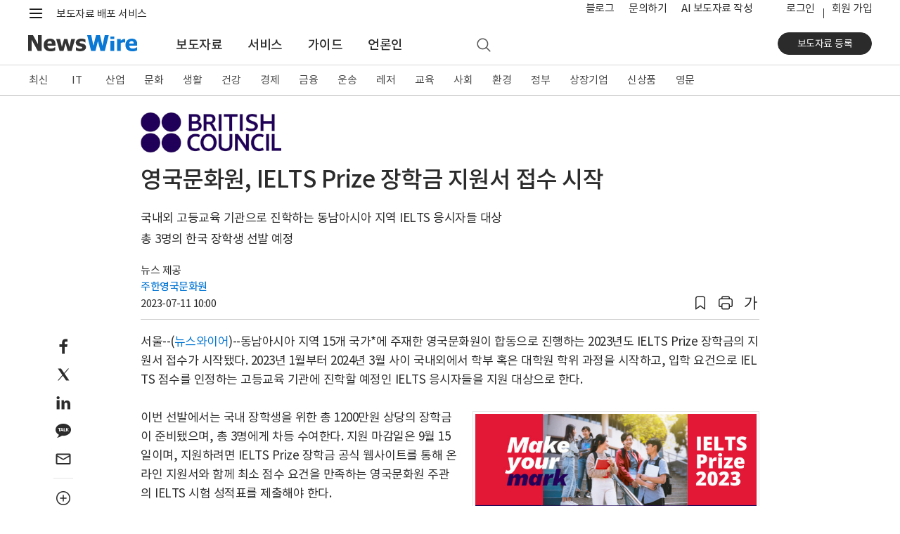

--- FILE ---
content_type: application/javascript
request_url: https://static.newswire.co.kr/property/js/common.js?v=202610
body_size: 18807
content:
let Start = new Date();
let df = /[0-9]{4}-[0-9]{2}-[0-9]{2}/;
let reg = /^([\w-]+(?:\.[\w-]+)*)@((?:[\w-]+\.)*\w[\w-]{0,66})\.([a-z]{2,13}(?:\.[a-z]{2})?)$/;
let urlreg =  /^(?:(?:https?|ftp):\/\/)?(?:(?!(?:10|127)(?:\.\d{1,3}){3})(?!(?:169\.254|192\.168)(?:\.\d{1,3}){2})(?!172\.(?:1[6-9]|2\d|3[0-1])(?:\.\d{1,3}){2})(?:[1-9]\d?|1\d\d|2[01]\d|22[0-3])(?:\.(?:1?\d{1,2}|2[0-4]\d|25[0-5])){2}(?:\.(?:[1-9]\d?|1\d\d|2[0-4]\d|25[0-4]))|(?:(?:[a-z\u00a1-\uffff0-9]-*)*[a-z\u00a1-\uffff0-9]+)(?:\.(?:[a-z\u00a1-\uffff0-9]-*)*[a-z\u00a1-\uffff0-9]+)*(?:\.(?:[a-z\u00a1-\uffff]{2,})))(?::\d{2,5})?(?:\/\S*)?$/;//한글도메인 가능
//let special_pattern = /[`~!^*|\\'";:\/?]/gi; ///[`~!@#$%^&*|\\\'\";:\/?]/gi 웹방화벽 차단되는 특수문자 여기에 추가 \ / : * ? " < > |
let special_pattern = /[\\/:*|<>\'"?]/gi;
var F, V, startSlide, Dloader;
let inputnamearr = [];
let dbtn = make_btn('btn-ok1', '로그인', 2) + make_btn('btn-ok2', '회원 가입', 1);
let dbtn2 = make_btn('btn-ok1', '로그인', 1) + make_btn('btn-ok2', '회원 가입', 2);
const prefersDark = window.matchMedia && window.matchMedia('(prefers-color-scheme: Dark)').matches; // Dark Mode 감지
let lmc = getCookie('nw_mcheck');
let ls;
let didScroll;
let lastScrollTop = 0;
let delta = 5;
let navbarHeight = 84;
let navbarHeight2 = 116;
let devicewidth = document.documentElement.clientWidth;
let modevielimit = 991.98;
let hasTouchScreen = false;
let scrollbarwidth = window.innerWidth - document.documentElement.clientWidth;
//let isIOS = !(navigator.userAgent.match(/iPhone|iPad|iPod/i) === null && navigator.maxTouchPoints !== 5); // iPad의 경우 5값을 리턴

const newswire = {
	loading: function(mode){
		let delay = 100;
		if(mode === '' || mode === undefined) {
			mode = 'show';
		}
		switch(mode){
			case 'show':
				clearTimeout(Dloader);
				Dloader = setTimeout(function () {
					$('#loading').show();
				}, delay);
				break;
			case 'close':
				clearTimeout(Dloader);
				$('#loading').hide();
				break;
		}
	},
	makr_inputarr: function () {
		inputnamearr = [];
		if($("[data-nextgo]").length) {
			$("[data-nextgo]").each(function () {
				let C = $(this).attr('name');
				if ($("input[name='" + C + "']").is(":visible") || $("textarea[name='" + C + "']").is(":visible")) inputnamearr.push(C);
			});
		}
	},
	stenBy: function() {
		if ("maxTouchPoints" in navigator) {
			hasTouchScreen = navigator.maxTouchPoints > 0;
		} else if ("msMaxTouchPoints" in navigator) {
			hasTouchScreen = navigator.msMaxTouchPoints > 0;
		} else {
			const mQ = matchMedia?.("(pointer:coarse)");
			if (mQ?.media === "(pointer:coarse)") {
				hasTouchScreen = !!mQ.matches;
			} else if ("orientation" in window) {
				hasTouchScreen = true; // deprecated, but good fallback
			} else {
				// Only as a last resort, fall back to user agent sniffing
				const UA = navigator.userAgent;
				hasTouchScreen =
					/\b(BlackBerry|webOS|iPhone|IEMobile)\b/i.test(UA) ||
					/\b(Android|Windows Phone|iPad|iPod)\b/i.test(UA);
			}
		}

		$("li.nolink").on('click', function (e) {
			e.stopPropagation();
		});

		$('.footer-scroll-up-link').on('click', function(e){
			e.preventDefault();
			$('html,body').stop().animate({scrollTop:0}, 300)
		});
		// input next go
		$("[data-nextgo='true']").on('keydown', function (e) {
			if(e.keyCode===13 && !$(this).is("textarea")) {
				let A = $(this).attr('name');
				let P = inputnamearr.indexOf(A);
				if(inputnamearr[P + 1] && $("input[name='" + inputnamearr[P + 1] + "']").length) $("input[name='" + inputnamearr[P + 1] + "']").focus();
				if(inputnamearr[P + 1] && $("textarea[name='" + inputnamearr[P + 1] + "']").length) $("textarea[name='" + inputnamearr[P + 1] + "']").focus();
				return false;
			}
		});
		// mobile only
		//$("[data-nwtooglemenu]").nwtooglemenu();
		/*$(".navtoggle, .navtogglenews").on('click', function (e) {
			let A = $(this).data('value');
			let B = $(this).data('type');
			let $this = $(this);
			let layH;
			$("body").addClass('modal-open');
			$(".navtoggle").removeClass('not-active');
			$(".nav-step-components").not("." + A).slideUp('fast');
			$(".nw-tooglemenu-backdrop").remove();
			$(".nav-main-menu-toggle").hide();
			$(".nav-main-menu-wrap .nav-main-menu .list .nav-link.more").removeClass("active").removeClass('not-active');
			$("." + A).slideToggle('fast', function () {
				if($("." + A).is(':visible')) {
					layH = $("."+A).height();
					if(A==='nav-step-components-news') $(".hgnb").css('height', '100%').addClass('nav-down');
					else $(".hgnb").css('height', layH+navbarHeight+'px').addClass('nav-down');
					//$("."+A).css('height', layH+'px');
					//$(".hgnb").css('height', layH+navbarHeight+'px');
					//$(".hgnb").css('height', '100%');
					if(A==='nav-step-components-biz') $(".nav-biz-menu i.ico-m-header-menu").addClass("open");
				} else {
					$(".nw-tooglemenu-backdrop").remove();
					$this.addClass('not-active');
					$("body").removeClass('modal-open');
					//$(".hgnb").css('height', '');
					$(".hgnb").removeClass('nav-down').css('height', '');
					if(A==='nav-step-components-biz') $(".nav-biz-menu i.ico-m-header-menu").removeClass("open");
				}
			});
			if(A==='nav-step-components-biz-search') $("form.news-mobile-search input[name='skey']").focus();

			$("#wrap").append('<div class="nw-tooglemenu-backdrop"></div>');

			$('.nw-tooglemenu-backdrop').bind('click', function () {
				newswire.hidenavtoggle();
				$("body").removeClass('modal-open');
				$(".hgnb").css('height', '').removeClass('nav-down');
			});

			$("[data-nwtooglemenu]").nwtooglemenuremove();
			e.preventDefault();
			e.stopPropagation();
			return false;
		});
		$("#navmobile").on('click', function() { // [aria-label='close'], main#content, footer#footer script.js 참조
			newswire.hidenavtoggle();
		});*/

		$(".previoustoggle").on('click', function () {
			let A, title, str;
			let T = $(this).data('value');
			if(T===48 || T===11 || T===43) title =  nwm.service;
			if(T === 11 ) A = NW7[2];
			$('.previousLay').remove();
			str = '<section id="service_id_'+T+'" class="previousLay nav-step-components">' +
				'<div class="nav-step-intro">' +
				'<div class="heading text-indent">'+title+'</div>' +
				'<button type="button" class="close nav-main-menu-link" data-dismiss="modal"><i class="icons ico-popup-close-sm"></i></button>' +
				'</div>' +
				'<ul class="nav-step-module">';
			if(typeof A[1]!== 'undefined') {
				let cls2 = A[0].url ? 'nested-title-link' : 'nested-title';
				str+= '<li class="nav-step1-nested">';
				str+= '<div class="' + cls2 + '">';
				str+= A[0].url ? '<a href="' + nwd.sHost + A[0].url + '" class="single-link" rel="nofollow">'+A[0].title+'</a>' : A[0].title;
				str+= '</div>';
				str+= '<ul class="nav-step2">';
				A[1].forEach(function (val) {
					str+= '<li class="nav-step2-item"><a href="' + nwd.sHost + val.url + '" class="nav-step2-link" rel="nofollow">'+val.title+'</a></li>';
				});
				str+= '</ul></li>';
			} else {
				str+= '<li class="' + cls + '"><a href="' + nwd.sHost + A[0].url + '" class="single-link" rel="nofollow">'+A[0].title+'</a></li>';
			}
			str+= '</ul></section>';
			$('body').append(str);
			$('#service_id_'+T).slideDown('fast');

			$("[aria-label='close']").bind('click', function() {
				$(".navtoggle").removeClass('not-active');
				$(".nav-step-components").slideUp('fast');
				$('.previousLay').remove();
			});
			return false;
		});


		if(parseInt(nwd.is_member)===0) {
			$("a.subscribe").on('click', function () {
				if($(this).data('location')!=='newsview')
					document.location.href = nwd.sHost+"/member_join?mtype=31";
			});
		}

		if(parseInt(nwd.is_mobile)===1) {
			$(".drop-toggle").on('click touchstart', function () {
				$(".news-nav-wrap").toggleClass('active');
			});
			$(".user").on('click touchstart', function () {
				$(".news-nav-wrap").removeClass('active');
				$(".header_member").toggleClass('active');
			});
		} else {
			$(".drop-toggle").on('mouseover', function () {
				$(".news-nav-wrap").addClass('active');
			});
			$(".news-nav-wrap").on('mouseleave', function () {
				setTimeout(function () {
					$(".news-nav-wrap").removeClass('active');
				}, 300);
			});
			$(".header-nav-main").on('mouseover', function () {
				$(".news-nav-wrap").removeClass('active');
			});
		}
		// 셀릭트박스 선택 위치 저장
		// news.js 의 $(".dropdown").on("show.bs.dropdown", function() 에서 사용
		/*
		if($(".categorymenu").length) {
			$('.categorymenu').on('scroll', function () {
				var A = $('.categorymenu').scrollTop();
				setCookie('cmtop', A, 3600);
			});
		}
		*/
		/*if(hasTouchScreen) {
			$(".header-full-menu .container .inner button").removeClass('hidden');
			$(".news-nav-wrap .nav li a").on('click', function () {
				if($(this).data('id')!=="A00" && parseInt($(this).data('id'))!==101 && $(this).data('id')!=="A06") return false;
			});
			$(".header-full-menu .container .inner button").on('click', function () {
				$(".news-nav-wrap .nav li a").removeClass('action');
				$(".header-full-menu .navwrap").addClass('hidden');
				$(".header-full-menu").removeClass('active');
				delay = 250;// 초기화
			})
		}*/

		/*let delay = 150, openSubnav, noAnchor, laction;
		$('#header_sed').on('mouseleave', function () {
			$(".news-nav-wrap .nav li a").removeClass('action');
			$(".header-full-menu .navwrap").addClass('hidden');
			$(".header-full-menu").removeClass('active');
			delay = 150;// 초기화
		});

		$(".news-nav-wrap .nav li a").hover(function () {
			let $this = $(this);
			let B = $(this).data('id');
			let now_lay = !!($("#navwrap-" + B).length);
			//let actcnt = $(".news-nav-wrap .nav").find('.action').length;

			$(".full-menu-gnb div.navwrap").removeClass('active');
			noAnchor = setTimeout(function () {
				$(".news-nav-wrap .nav li a").removeClass('action');
				$(".header-full-menu .navwrap").addClass('hidden');
				$(".header-full-menu").removeClass('active');
				if(now_lay!==false) {
					$this.addClass('action');
					$(".header-full-menu").addClass('active');
					$("#navwrap-" + B).addClass('active').removeClass('hidden');
					delay = 0; // li a 영역안쪽이라면 딜레이 제거
				}
			}, delay);
		}, function () {
			clearTimeout(noAnchor);
			clearTimeout(openSubnav);
		});*/
		let delay = 150, openSubnav, noAnchor, laction;
		let hoverDelay = 100; // 원하는 호버 유지 시간 (ms)
		$('#header_sed').on('mouseleave', function () {
			$(".news-nav-wrap .nav li a").removeClass('action');
			$(".header-full-menu .navwrap").addClass('hidden');
			$(".header-full-menu").removeClass('active');
			delay = 150; // 초기화
		});
		$(".news-nav-wrap .nav li a").hover(function () {
			let $this = $(this);
			let B = $(this).data('id');
			let now_lay = !!($("#navwrap-" + B).length);

			$(".full-menu-gnb div.navwrap").removeClass('active');
			openSubnav = setTimeout(function () {
				$(".news-nav-wrap .nav li a").removeClass('action');
				$(".header-full-menu .navwrap").addClass('hidden');
				$(".header-full-menu").removeClass('active');

				if (now_lay !== false) {
					$this.addClass('action');
					$(".header-full-menu").addClass('active');
					$("#navwrap-" + B).addClass('active').removeClass('hidden');
					delay = 0; // li a 영역 안쪽이라면 딜레이 제거
				}
			}, hoverDelay);
		}, function () {
			clearTimeout(noAnchor);
			clearTimeout(openSubnav);
		});

		/*$(".news-nav-wrap .nav li a").on('click', function () {
			document.location.href = $(this).attr('href');
		});*/

		$(".notice-banner .banner_content span a").on('click', function () {
			newswire.loading();
			$.ajax({
				type: "POST",
				url: nwd.sHost + "/ajax/etc_public/getnotice",
				async: false,
				dataType: 'json',
				success: function (Z) {
					newswire.loading('close');
					if(Z.error) {
						modalPrint("안내", Z.error, 'sm', 'hidden');
						$('#modal_layer').modal('show');
					} else {
						if(Z.title && Z.html) {
							let BT = make_btn('changecategory', 'MY뉴스 카테고리 수정', 1);
							modalPrint(Z.title, Z.html, 'md2', '', BT);
							$('#modal_layer').modal('show');
							$(".changecategory").bind('click', function () {
								let cid = $("#StartPrSupportid").val();
								document.location.href = nwd.sHost + '/member/?job=mynewsconfig&nt=1';
								return false;
							});
						}
					}
				}
			});
			return false;
		});

		$(".banner_action .btn-close").on('click', function () {
			setCookie( "mediabee_b_20255", "check" , 86400*30);
			$(".header-top-banner.pc").remove();
		});

		let locationHash = location.hash;
		if(locationHash && location.pathname!=='/newsRead.php') {
			let h, position;
			let AC = locationHash.replace("#", "");
			let h1 = (parseInt(nwd.is_mobile)===1) ? 0  : 75;
			let h2 = (parseInt(nwd.is_mobile)===1) ? 0 : 135;
			if($("#"+CSS.escape(AC)).length) {
				if(location.pathname==='/member/') {
					h = ($(".header-renew-mobile").is(':visible')===true) ? $(".header-renew-mobile").height()+50 : 50;
				} else {
					h = (AC==="comparisonTable") ? h1 : h2;
				}
				position = $("#"+AC).offset();
				$('html,body').animate({scrollTop: position.top - h}, 400);
			}
		}

		let lastScroll = 0;
		//f((isIOS=== false && parseInt(nwd.is_mobile)===0) || devicewidth>modevielimit) { // css 숫자변경서 수정 필요. 테블릿 가로형태 pc 인식 추가
		let H = document.location.href;
		let O = GetURLParameter('od');
		let X = GetURLParameter('xd');
		let S = !!(H.indexOf('/member_join')>=0 || H.indexOf('/company')>=0 || H.indexOf('/login')>=0 || H.indexOf('/member')>=0 || H.indexOf('/modules')>=0 || H.indexOf('/download')>=0 || H.indexOf('/sitemap')>=0 || parseInt(O)===2 || parseInt(O)===301 || parseInt(X)>-1);
		let S2= (H.indexOf('/newsRead') >= 0);
		navbarHeight2 = $(".hgnb").height();
		let $hnns = $(".header-nav-scrolled");
		let logo = $('.news-release-logo').html();
		let oneself = $("#header_sed").length;
		if(devicewidth>modevielimit) {
			if($hnns.length && S===false) {
				let nrc = $(".fixed-header-hamburger").hasClass('active') ? parseInt($(".hgnb").height()) : parseInt($(".hgnb").height());
				if(S2===true) {
					nrc = $(".release-header2 h1").length ? $(".release-header2 h1").offset().top : $(".hgnb").height();
				}
				scrollController(nrc, S2, logo);
				$(window).on("scroll", function () {
					scrollController(nrc, S2, logo);
				});
			}

			$(window).resize(function () {
				devicewidth = $(this).width();
				scrollbarwidth = window.innerWidth - document.documentElement.clientWidth;
				if(devicewidth<modevielimit-scrollbarwidth && $("#nw-canvas").length) {
					make_mobilemenu(devicewidth);
				} else {
					divicereset();
				}
			});
		} else {
			if(S2===true) {
				$(window).on("scroll", function () {
					scrollControllerm();
				});
				$(window).resize(function () {
					modivicereset();
				});
			}
		}

		$(window).on("scroll", function () {
			let h = $(".header-top-banner.pc").outerHeight(true);
			let scrollTop = $(window).scrollTop();
			if(scrollTop>h) {
				$("#tophm").addClass('mobile-fixed-top');
			} else {
				$("#tophm").removeClass('mobile-fixed-top');
			}
		});

		$(".header-nav-scrolled .hamburger").on('click', function () {
			let headerheight = window.innerHeight - $(".header-nav-main").height();
			$('.header-member').removeClass("active");
			if($("#mlay2").hasClass('active')) {
				hambergetonoff(2, 'off');
				if($("#ndelay").length) {
					//$(".news-release-logo").html(logo);
					//$("#ndelay").addClass('news-release');
					$(".news-release-title").removeClass('hidden');//, .pagination
					$(".nav-function li.hc").addClass('hidden');
				}
			} else {
				hambergetonoff(2, 'on');
				if(headerheight<$("#mlay2").height()) {
					$("#mlay2").addClass('full-menu-scrolled').css('max-height', headerheight+'px');
				}
				if($("#ndelay").length) {
					//$(".news-release-logo").html('<a href="/"><img src="//static.newswire.co.kr/property/img/comm/logo.png" alt=""></a>');
					//$("#ndelay").removeClass('news-release');
					$(".news-release-title").addClass('hidden');//, .pagination
					$(".nav-function li.hc").removeClass('hidden');
				}
				hamberger.stanBy('hamburgermenu');
			}
			return false;
		});

		$('.hamburgermenu1').on('click', function () {
			$('.header-member').removeClass('active');
			if($("#mlay1").hasClass('active')) {
				hambergetonoff(1, 'off');
			} else {
				hambergetonoff(1, 'on');
				hamberger.stanBy('hamburgermenu');
			}

			return false;
		});

		$(".ng-search").on('click', function () {
			//let s1=false; let s2=false; let s3=false; let s5=false; let s14=false;
			let s1, s2, s3, s5, s14, s17, s16, s19;
			let A = [['92','통합검색'], ['1','보도자료'], ['2','사진'], ['14','동영상'], ['3','기업'], ['5','박람회'], ['17', '블로그'], ['16', '페이지'], ['19','FAQ']];
			let B = GetURLParameter('md');
			let C = GetURLParameter('sf');
			let sed = $(this).data('sed');
			if(sed!==undefined) C=sed;
			if(jQuery.inArray(B, ["A00", "A01", "A02", "A03", "A06", "A08", "A09", "A11", "A31"])>-1 || parseInt(C)===1) s1 = true;
			else if(B==='A04' || parseInt(C)===2) s2 = true;
			else if(B==="A05" || parseInt(C)===14) s14 = true;
			else if(B==="A10" || parseInt(C)===3) s3 = true;
			else if(B==="A07" || parseInt(C)===5) s5 = true;
			else if(parseInt(C)===17) s17 = true;
			else if(parseInt(C)===16) s16 = true;
			else if(parseInt(C)===19) s19 = true;
			let str = '<div class="nav-search"><div class="group-search"><div class="inner"><form class="form-inline search-form" action="/search" method="GET" autocomplete="off"><input class="form-control" type="search" id="topskey" name="skey" data-feild="skey" placeholder="" aria-label="Search" value=""><select class="custom-select" id="nwsf" name="sf">';
			const data = A.map((o, i)=> {
				let selected='';
				if(parseInt(o[0])===1 && s1===true) selected = ' selected="selected"';
				else if(parseInt(o[0])===2 && s2===true) selected = ' selected="selected"';
				else if(parseInt(o[0])===14 && s14===true) selected = ' selected="selected"';
				else if(parseInt(o[0])===3 && s3===true) selected = ' selected="selected"';
				else if(parseInt(o[0])===5 && s5===true) selected = ' selected="selected"';
				else if(parseInt(o[0])===17 && s17===true) selected = ' selected="selected"';
				else if(parseInt(o[0])===16 && s16===true) selected = ' selected="selected"';
				else if(parseInt(o[0])===19 && s19===true) selected = ' selected="selected"';
				str+= '<option value="'+o[0]+'"'+selected+'>'+o[1]+'</option>'
			});
			str+= '</select><button class="btn btn-secondary" type="submit"><i class="nw-icon nwfont-search">&#xe827;</i></button></form></div></div></div>';
			modalPrint('검색', str, 'md2', 'hidden', '', 'modal-global-search');
			$('body').addClass('search-backdrop');
			$('#modal_layer').modal({backdrop:'static', show:true});

			hambergermreset();
			//$(".news-release-title").removeClass('hidden');

			// mobile
			modivicereset();

			$('#modal_layer').on('shown.bs.modal', function (e) {
				if($("#topskey").length) $("#topskey").focus();
			});
			$('#modal_layer').on('hidden.bs.modal', function (e) {
				$('body').removeClass('search-backdrop');
				//$('.modal-backdrop').fadeOut(200, function () { $(this).remove(); })
			});
			return false;
		});
		/*$('#modal_layer').on('show.bs.modal', function () {
			let modal = $(this);
			modal.removeAttr('aria-hidden'); // 상위 aria-hidden 제거
			$('body > *').not('.modal').attr('inert', ''); // 배경 요소 비활성화
			modal.find('[autofocus]').focus();// 초기 포커스 설정
			// 포커스 트랩 구현
			modal.on('keydown', function (e) {
				let focusableElements = modal.find('button, [href], input, select, textarea, [tabindex]:not([tabindex="-1"])').filter(':visible');
				let firstElement = focusableElements[0];
				let lastElement = focusableElements[focusableElements.length - 1];
				if (e.key === 'Tab') {
					if (e.shiftKey && document.activeElement === firstElement) {
						lastElement.focus();
						e.preventDefault();
					} else if (!e.shiftKey && document.activeElement === lastElement) {
						firstElement.focus();
						e.preventDefault();
					}
				}
			});
		});
		$('#modal_layer').on('hidden.bs.modal', function () {
			$('body > *').not('.modal').removeAttr('inert'); // 배경 요소 비활성화 해제
			$(this).off('keydown');// 포커스 트랩 이벤트 해제
		});*/
		$('#modal_layer').on('hidden.bs.modal', function () {
			$('#modal_layer').modal('dispose');
		});

		//mobile
		$(".pull-nw-canvas").on('click', function (e) {
			let C = $(this).data('canvas');
			//e.preventDefault();

			openMobilemenu(C);
			return false;
		});
		$(".nw-canvas-close, .nw-canvas-overlay").on('click', function () {
			modivicereset();
			return false;
		})

		$(".mcategoryopen").on('click', function() {
			$(".navtogglenews").trigger("click", ['nav-step-components-news']);
			return false;
		});
		$(".input_box").on('input keyup paste', function () {
			let A = $(this).data('feild') ? $(this).data('feild') : $(this).attr("name");
			newswire.errorCheckOff(A);
		});
		$(".input_select").on('change', function () {
			let A = $(this).attr("name");
			newswire.errorCheckOff(A);
		});
		$(".input_check").on('click', function () {
			let A = $(this).data("feild") ? $(this).data("feild") : $(this).attr("name");
			newswire.errorCheckOff(A);
		});

		$('.copyToClipboard').on('click', function() {
			let A = $(this).attr('name');
			let t = document.createElement("textarea");
			document.body.appendChild(t);
			t.value = $("#"+A).val();
			t.select();
			document.execCommand('copy');
			document.body.removeChild(t);
			toastPrint('toast-success dismissible', '복사되었습니다.<br>원하는 곳에 붙여넣기 해주세요.', true);
			return false;
		});
		if ($('.grid').length) {
			$(window).on("load", function () {
				$('.grid').masonry({
					itemSelector: '.grid-item',
					// use element for option
					columnWidth: '.grid-sizer',
					percentPosition: true
				});
			})
		}

		$(".downloadService").on('click', function () {
			downloadService2();
			return false;
		});

		if($(".footer-sticky").length) {
			let sf = $(window).scrollTop()+document.documentElement.clientHeight;
			let fs = $('#footer').offset().top;
			if(sf>fs) $('.footer-sticky').addClass('hidden');
			$(window).on("scroll", function () {
				let sf = $(this).scrollTop()+document.documentElement.clientHeight;
				let fs = $('#footer').offset().top;
				if(sf>fs) $('.footer-sticky').addClass('hidden');
				else $('.footer-sticky').removeClass('hidden');
			});
			$(".footer-sticky .sticky-close").on('click', function () {
				setCookie( "fs_202414", "check" , 86400*30);
				$(".footer-sticky").remove();
				//$('.footer-sticky').addClass('hidden');
				return false;
			});
		}

		$(".header-nav-second .header-member .user").on('click', function() {
			$('.header-nav-second .header-member').toggleClass("active");
		});
		$(".nw-ai .header-nav-main .header-member .user").on('click', function() {
			$('.nw-ai .header-nav-main .header-member').toggleClass("active");
		});
		$(".nw-biz .header-member .user").on('click', function() {
			$('.nw-biz .header-member').toggleClass("active");
		});
		$(".header-nav-main .header-member .function-customer").on('click', function() {
			$('.header-nav-main .header-member').toggleClass("active");
		});

		$(".newswirememberlogin").on('click', function () {
			let A = $(this).attr('href');
			let B = document.location.href;
			let C = getCookie('nw_mcheck');
			if(A==="#" || A==="javascript:void(0);") A = '';
			let lurl = nwd.sHost+"/login/login?url="+encodeURIComponent(B);
			let jurl = A ? A : nwd.sHost+"/member_join";
			let gurl;
			if(parseInt(nwd.is_member)===0) {
				gurl = lmc ? lurl : jurl;
			} else {
				gurl = A;
			}
			document.location.href = gurl;
			return false;
		});

		// script.js newswirememberfjoin 부분도 처리필요
		/*$(".newswirememberjoin").on('click', function () {
			let A = $(this).attr('href');
			let B = document.location.href;
			if(A==="#" || A==="javascript:void(0);") A = '';
			let lurl = nwd.sHost+"/login/login?url="+encodeURIComponent(B);
			let jurl = A ? A : nwd.sHost+"/member_join";
			if(lmc) {
				let str = '<p>회원님은 이미 계정을 보유하고 있습니다. 기존 계정으로 로그인하겠습니까?</p>';
				modalPrint("회원 가입 안내", str, '', '', dbtn2);
				$('#modal_layer').modal('show');

				$(".btn-ok1").bind('click', function() {
					document.location.href = nwd.sHost+"/login/login?url="+encodeURIComponent(B);
				});
				$(".btn-ok2").bind('click', function() {
					document.location.href = jurl;
				});
			} else document.location.href = jurl;
			return false;
		});*/
		hamberger.stanBy();
	},
	errorCheck: function(elID,errMsg) {
		let cr = !!($("#"+elID).is(':checkbox') || $("#"+elID).is(':radio') || $("input[name$='"+elID+"']").is(':checkbox') || $("input[name$='"+elID+"']").is(':radio')); // return true or false
		if(cr===false) {
			if($("#"+elID).length) $("#"+elID).addClass('is-invalid');
			else $("input[name$='"+elID+"']").addClass('is-invalid');
		}
		if($("#"+elID+"_box").length && errMsg) $("#"+elID+"_box").addClass('d-block').text(errMsg);
	},
	errorCheckOff: function (elID) {
		let cr = !!($("#"+elID).is(':checkbox') || $("#"+elID).is(':radio') || $("input[name$='"+elID+"']").is(':checkbox') || $("input[name$='"+elID+"']").is(':radio')); // return true or false
		if(cr===false) {
			$("input[name$='"+elID+"']").removeClass('is-invalid');
			$("#" + elID).removeClass('is-invalid');
		}
		if($("#"+elID+"_box").length) $("#"+elID+"_box").removeClass('d-block').text('');
		if($("#eridlay").length) { $("#eridlay").removeClass('d-block'); }
	},
	_getTitle: function() {
		return document.title;
	},
	_getLink: function() {
		return document.location.href.replace("#", "");
	},
	snsShare: function(sns) {
		let titl = newswire._getTitle();
		let link = newswire._getLink();
		let url;
		switch (sns) {
			case 'Twitter':
				titl = encodeURIComponent(titl);
				titl = titl.replace (/'/gi,"´");
				titl = titl.replace (/"/gi,"˝");
				link = encodeURIComponent(link);
				url = "https://x.com/intent/post?text=" + titl + "&url=" + link;
				windowOpen (url, 800, 450, 'no');
				break;
			case 'Facebook' :
				titl = encodeURIComponent(titl);
				link = encodeURIComponent(link);
				url = "https://www.facebook.com/sharer.php?u=" + link + "&t=" + titl;
				windowOpen (url, 900, 450, 'no');
				break;
			case 'NaverBlog' :
				titl = encodeURIComponent(titl);
				link = encodeURIComponent(link);
				url = "https://blog.naver.com/openapi/share?url="+link+"&title="+titl;
				windowOpen (url, 486, 186, 'no');
				break;
			case "NaverBand" :
				let userAgent = navigator.userAgent;
				titl = encodeURIComponent(titl);
				link = encodeURIComponent(link);
				let band_send ="bandapp://create/post?text="+ titl + " " + link;

				if(userAgent.match(/android/i)) {
					setTimeout(function(){
						location.href = "intent:"+band_send+"#Intent;package=com.nhn.android.band;end";
					}, 100);
				} else if(userAgent.match(/(iphone)|(ipod)|(ipad)/i)) {
					setTimeout(function(){
						location.href = 'https://itunes.apple.com/kr/app/id542613198';
					}, 200);
					setTimeout(function(){
						location.href = band_send;
					}, 100);
				} else {
					url = 'https://band.us/plugin/share?body='+titl+'&route='+link;
					windowOpen (url, 700, 485, 'no');
				}
				break;
			case 'Linkedin' :
				titl = encodeURIComponent(titl);
				link = encodeURIComponent(link);
				url = "https://www.linkedin.com/shareArticle?mini=true&url="+link+'&title='+titl;
				windowOpen (url, 700, 485, 'no');
				break;
			case 'KakaoStroy' :
				link = encodeURIComponent(link);
				url = "https://story.kakao.com/share?url="+link;
				windowOpen (url, 600, 460, 'no');
				break;
			case "KakaoTalk" :
				let imgurl = $('meta[property="og:image"]').attr( 'content' ) ? $('meta[property="og:image"]').attr( 'content' ) : '';//https://static.newswire.co.kr/images/newswire_ogimg.jpg';
				let webUrl = encodeURIComponent(link);
				Kakao.Link.sendDefault({
					objectType: 'feed',
					content: {
						title: titl,
						imageUrl: imgurl,
						link: {
							mobileWebUrl: link,
							webUrl: webUrl
						}
					},
					buttons: [
						{
							title: '뉴스와이어 기사 보기',
							link: {
								mobileWebUrl: link,
								webUrl: webUrl
							}
						}
					]
				});
				break;
		}
		$(".tooltip").remove();
		return false;
	},
	hidenavtoggle:function () {
		if($(".nav-step-components").is(':visible')) {
			$(".nw-tooglemenu-backdrop").remove();
			$(".navtoggle").removeClass('not-active');
			$(".nav-step-components").slideUp('fast');
			$(".nav-biz-menu i.ico-m-header-menu").removeClass("open");
		}
		if($(".mobile-search-form").is(':visible')) {
			$(".nw-tooglemenu-backdrop").remove();
			$(".mobile-search-form").slideUp('fast');
		}
		if($(".my-toggle-menu").is(':visible')) {
			$(".nw-tooglemenu-backdrop").remove();
			$(".my-toggle-menu").slideUp('fast');
		}
	}
};
const hamberger = {
	stanBy: function (C) {
		$(".newswirememberjoin").on('click', function () {
			let A = $(this).attr('href');
			let B = document.location.href;
			if(A==="#" || A==="javascript:void(0);") A = '';
			let lurl = nwd.sHost+"/login/login?url="+encodeURIComponent(B);
			let jurl = A ? A : nwd.sHost+"/member_join";

			if(C==='hamburgermenu') {
				hambergermreset();
				//$(".news-release-title").removeClass('hidden');
			}
			if(lmc) {
				modalPrint("회원 가입 안내", '<p>회원님은 이미 계정을 보유하고 있습니다. 기존 계정으로 로그인하겠습니까?</p>', '', '', dbtn2);
				$('#modal_layer').modal('show');
				//$('#modal_layer').modal({backdrop:'', show:true});
				$(".btn-ok1").bind('click', function() {
					document.location.href = nwd.sHost+"/login/login?url="+encodeURIComponent(B);
				});
				$(".btn-ok2").bind('click', function() {
					document.location.href = jurl;
				});

			} else document.location.href = jurl;
			return false;
		});

		$("#fullMenuClose").on('click', function () {
			hambergermreset();
			return false;
		});
	}
};

const mobilemenu = {
	stenBy: function(C) {
		$(".nw-canvas-close").on('click', function () {
			modivicereset();
			return false;
		});
	}
};


/*const nav = {
	stenBy: function() {
		$(".header-nav-scrolled .hamburger").on('click touchstart', function () {
			$("#mlay1").html('').removeClass('fixed-header-hamburger active');
			if($(this).hasClass('function-menu')) {
				$("#mlay2").addClass('scrolled-header-hamburger active');
				$(this).removeClass('function-menu').addClass('function-close').html('<span class="icons8-close">닫기</span>');
				$(".mlay12").addClass('hidden');
			} else {
				$("#mlay2").removeClass('scrolled-header-hamburger active');
				$(this).removeClass('function-close').addClass('function-menu').html('<span class="icons8-menu">메뉴</span>');
				$(".mlay12").removeClass('hidden');
			}
		});
	}
};*/

$(function() {
	$('.comparisonTable').on('click', function() {
		let h = (parseInt(nwd.is_mobile)===1) ? 0 : 75;
		$('html, body').animate({
			scrollTop: $('#comparisonTable').offset().top-h
		}, 500);
		return false;
	});

	newswire.stenBy();
});
window.onload = function () {
	if($('input[data-nextgo="true"]').length) {
		newswire.makr_inputarr();
	}
};
$.fn.extend({
	valid : function(tests) {
		_(tests).each(function(test) {
			let $input = $(this);
			let value = $input.val().trim();
			if (_.isFunction(test)) {
				try {
					test.call(this, value);
				} catch (e) {
					throw {exceptionMessage : e, input :$input};
				}
			} else if (_.isArray(test)) {
				let testTerm = test[0];
				let exceptionMessage = test[1];
				if( (_.isRegExp(testTerm) && !(testTerm.test(value)))
					||  (_.isFunction(testTerm) && !(testTerm.call(this, value)))
					|| 	(_.isBoolean(testTerm) && !testTerm) )
					throw {exceptionMessage : exceptionMessage, input :$input};
			} else {
				throw {exceptionMessage : "Script Error", input :$input};
			}
		}, this);
	},
	validForm : function(handler){
		let $this = $(this);
		//var modalTitle = $("#formTitle").val() ? $("#formTitle").val() : "오류 안내";
		$this.submit(function(submitEvent){
			let str = "";
			$this.find(':input:enabled').each(function(idx, el){
				let validData = eval($(el).data("valid"));
				let elID = $(this).data("feild") ? $(this).data("feild") : $(this).attr("name");
				if(!_.isEmpty(validData)){
					try{
						$this.valid.call(el, validData);
					} catch (e) {
						if(submitEvent.preventDefault) {
							submitEvent.stopImmediatePropagation();
							submitEvent.preventDefault();
						}
						submitEvent.returnValue = false;
						$(':input').blur();
						if(_.isFunction(handler)) {
							handler(e.exceptionMessage, function() { $(el).focus(); });
						} else {
							//$(el).addClass('input_bgcolor');
							newswire.errorCheck(elID, e.exceptionMessage);
							str+= e.exceptionMessage+"<br>";
						}
					}
				}
			});
			if($("#gver").length && $("#gver").val()==='v2' && $("#grecaptcha_box").length) {
				let recatchaResponse = grecaptcha.getResponse();
				if(!recatchaResponse){
					$("#grecaptcha_box").text('로봇이 아닙니다에 체크해주세요.').addClass('d-block');
				}
			}
			if(str!=='') {
				if($("#eridlay").length) {$("#eridlay").addClass('d-block');}
				return false;
			}
		});
	},
	/*nwtooglemenuremove: function () {
		$("[data-nwtooglemenu]").each(function () {
			let $nw = $("."+$(this).data('nwtooglemenu'));
			$(this).removeClass('active');
			if($nw.attr('style') === "display: block;") {
				$nw.hide();
				$(".nw-tooglemenu-backdrop").remove();
			}
			$nw.removeClass('nwt-open');
			$(".nav-biz-menu i.ico-m-header-menu").removeClass("open");
		});
	},
	nwtooglemenu: function () {
		let $this = $(this);
		$this.on('click', function (e) {
			let t = false;
			let $nwt = $('.'+ $(this).data('nwtooglemenu'));
			e.preventDefault();
			e.stopPropagation();
			$(".nav-step-components").slideUp('fast');
			$(".navtoggle").removeClass('not-active');
			$nwt.slideToggle('fast', function () {
				$('.nw-tooglemenu-backdrop').bind('click', function () {
					$("[data-nwtooglemenu]").nwtooglemenuremove();
					$('body').removeClass('modal-open');
					$(".hgnb").css('height', '').removeClass('nav-down');
				});
				$nwt.find("button[aria-label='close']").bind('click', function () {
					$("[data-nwtooglemenu]").nwtooglemenuremove();
				});
				if($(this).is(':visible')) {
					$(this).addClass('nwt-open');
					$('body').addClass('modal-open');
					$(".hgnb").css('height', $(this).height()+navbarHeight+'px').addClass('nav-down');
				}
				else {
					$(this).removeClass('nwt-open');
					$('body').removeClass('modal-open');
					$(".hgnb").css('height', '').removeClass('nav-down');
				}

				$("[data-nwtooglemenu]").each(function () {
					let $nw = $("." + $(this).data('nwtooglemenu'));
					if($nw.hasClass('nwt-open')) {
						t = true;
						$(this).removeClass('not-active');
						$(this).addClass('active');
					} else {
						$(this).addClass('not-active');
					}
				});
				if(!t) $(".nw-tooglemenu-backdrop").remove();
			}).before(function () {
				$this.nwtooglemenuremove();
				$(".nw-tooglemenu-backdrop").remove();
				$("#wrap").append('<div class="nw-tooglemenu-backdrop"></div>');
				if($this.data('nwtooglemenu')==="mobile-search-form") $("#nwskey").focus();
			});
		})
	}*/
});
function divicereset() {
	$('body').css('padding-top', '0');
	$("body").removeClass('modal-open');
	$(".hgnb").css('height', '').removeClass('fixed-top').removeClass('nav-down').removeClass('fixed-top-m');
	$(".header-nav-scrolled").removeClass('is-pinned is-fixed');
	$("#mlay2").removeClass('active full-menu-scrolled').css('max-height', '');
	//$(".nav-step-components").css('display', 'none');
	//$(".nw-tooglemenu-backdrop").remove();
	$("#nw-canvas").html('');
	modivicereset();
}
function openMobilemenu(type) {
	let tab = (type==='left') ? 'pills-section-tab' : 'pills-account-tab';
	let id = tab.replace("-tab", "");
	$('body').addClass('nw-canvas-open');
	if(!$(".nw-canvas-overlay").length) $('body').prepend('<div class="nw-canvas-overlay"></div>');
	$('.nw-canvas-left').addClass('ml-0');
	$("#"+tab).tab('show');
	$("#"+id).addClass('show active');

	if(type==='right') {
		$(".chmobilemenub").addClass('d-none');
		$(".chmobilemenua").removeClass('d-none');
	} else {
		$(".chmobilemenua").addClass('d-none');
		$(".chmobilemenub").removeClass('d-none');
	}
	$(".nw-canvas-overlay").bind('click', function () {
		modivicereset();
	});
}
function modivicereset() {
	$('body').removeClass('nw-canvas-open');
	let elm = $(this).hasClass('nw-canvas-close') ? $(this).closest('.nw-canvas') : $('.nw-canvas');
	elm.removeClass('mr-0 ml-0');
	$('.nw-canvas-overlay').remove();
	$(".collapsebtn").each(function () {
		let id = $(this).data('id');
		$(this).addClass('collapsed').attr('aria-expanded', 'false');
		$("#"+id).removeClass('show');
		$("#pills-section, #pills-account").scrollTop(0);
	});
	$(".chmobilemenua").addClass('d-none');
	$(".chmobilemenub").removeClass('d-none');
}
function recaptcha_callback() {//response
	$("#grecaptcha_box").removeClass('d-block').text('');
}
function ftconopen() {
	let url =
		"https://www.ftc.go.kr/bizCommPop.do?wrkr_no=1018607713";
	window.open(url, "bizCommPop", "width=750, height=700;");
}
function make_btn(addclass, title, btype, dismiss, disabled, adddata) {
	let cbtnclass = ' btn-sm';//(parseInt(nwd.is_mobile)===1) ? ' btn-sm' : '';
	let clss, dms, disb, add;
	if(btype===1) clss = 'btn-primary'+cbtnclass;
	else if(btype===2) clss = 'btn-outline-primary'+cbtnclass;
	else if(btype===11) clss = 'btn-secondary btn-p-xl'+cbtnclass; //기업계정
	//else if(btype===12) clss = 'btn-strong btn-p-lg'+cbtnclass;//AI작성
	//else if(btype===13) clss = 'btn-outline-action btn-p-lg'+cbtnclass;//AI작성
	else clss = 'btn-outline-secondary btn-p-xl'+cbtnclass; //기업계정
	clss+= addclass ? ' ' + addclass : '';
	dms = (addclass === '' && dismiss) ? ' data-dismiss="modal"' : '';
	disb = (disabled !== undefined) ? ' disabled' : '';
	add = (adddata!==undefined) ?  ' '+adddata : '';
	return '<button type="button" class="btn ' + clss + '"' + dms + disb + add +'>' + title + '</button>';
}
function newswireautosession() {
	$.ajax({
		type: "POST",
		url: nwd.sHost + "/sess_reload",
		data: {id:Start.getMilliseconds()},
		dataType:"json",
		success: function(Z) {
			if(Z.error && Z.msg) {}
		}
	});
}
function scrollController(nrc, S2, logo) {
	let $hnns = $(".header-nav-scrolled");
	let st = $(this).scrollTop();
	let nrc2 = 0;
	if ($(".header-full-menu2").length && $(".header-full-menu2").hasClass('active')) nrc2 = $(".header-full-menu2").height();
	$('body').css('padding-top', '');
	$(".hgnb").removeClass('fixed-top');
	if (st > nrc+nrc2) {
		//$("body").removeClass('modal-open');
		$hnns.addClass('is-pinned is-fixed');
		$(".header-full-menu").removeClass('active');
		//$('.hamburgermenu1').removeClass('function-close').addClass('function-menu').html('<span class="icons8-menu">메뉴</span>');
		//$("#mlay1").html('').removeClass('fixed-header-hamburger').removeClass('active');
		//$(".mlay11").removeClass('hidden');
		//$('.header-member').removeClass("active");
		//$('.variable-logo').removeClass('d-block');
		//$('.variable-menu').removeClass('hidden');

		hambergermreset(2);
	} else {
		$hnns.removeClass('is-pinned is-fixed');
		$("#mlay2").removeClass('active full-menu-scrolled').css('max-height', '');
		//$(".header-nav-scrolled .hamburger").removeClass('function-close').addClass('function-menu').html('<span class="icons8-menu">메뉴</span>');
		$(".nav-main-menu.mlay12, .header-nav-scrolled .nav-function").removeClass('hidden'); //
		$('.header-member').removeClass("active");
		$('.nav-right .scrolld-function').removeClass('d-block');
		if(S2===true && $("#ndelay").length) {
			//$(".news-release-logo").html(logo);
			//$("#ndelay").addClass('news-release');
			$(".news-release-title").removeClass('hidden'); //, .pagination
			$(".nav-function li.hc").addClass('hidden');
		}
	}
}

function  hambergermreset(opt) {
	//$('.hamburgermenu1').removeClass('function-close').addClass('function-menu').html('<span class="icons8-menu">메뉴</span>');
	//$('body').css({'overflow':'', 'padding-right':''});
	//$("#ndelay, #mlay2").css('padding-right', '');
	$("#mlay1").html('').removeClass('active');
	$(".mlay11").removeClass('hidden');
	$('.header-nav-second .header-member').removeClass("active");
	if(opt===null || opt===undefined) $("#mlay2").removeClass('active full-menu-scrolled');
	$("#mlay2").css('max-height','');
	// 추가
	$('.variable-logo').removeClass('d-block');
	$('.variable-menu').removeClass('hidden');
	$('#fullMenuLayer').removeClass('active');
	if(opt===null || opt===undefined) {
		$(".news-release-title").removeClass('hidden');
		$('.nav-main-menu.mlay12, .header-nav-scrolled .nav-function').removeClass('hidden');
		$('.nav-right .scrolld-function').removeClass('d-block');
	}

	if($("#ndelay").length) {
		//$(".news-release-logo").html(logo);
		//$("#ndelay").addClass('news-release');
		//$(".news-release-title").removeClass('hidden');//, .pagination
		$(".nav-function li.hc").addClass('hidden');
	}
}
function hambergetonoff(type, onoff, opt) {
	if(type===1) {
		if(onoff==='off') {
			$('.variable-logo').removeClass('d-block');
			$('.variable-menu').removeClass('hidden');
			$("#mlay1").removeClass('active');
			$("#mlay1").html('').removeClass('active');
		} else {
			$('.variable-logo').addClass('d-block');
			$('.variable-menu').addClass('hidden');
			$("#mlay1").addClass('active');
			$("#mlay1").html($("#mlay2").html()).addClass('active');
		}
	} else if(type===2) {
		if(onoff==='off') {
			$('.nav-right .scrolld-function').removeClass('d-block');
			$('.nav-main-menu.mlay12, .header-nav-scrolled .nav-function').removeClass('hidden');
			$("#mlay2").removeClass('active full-menu-scrolled').css('max-height', '');
		} else {
			$('.nav-right .scrolld-function').addClass('d-block');
			$('.nav-main-menu.mlay12, .header-nav-scrolled .nav-function').addClass('hidden');
			$("#mlay2").addClass('active');
		}
	}
}

function scrollControllerm(type) {
	let st = $(this).scrollTop();
	let nrc = $("ul.ml-auto").offset().top;
	let F = $(".news-share-mobile2").hasClass('hidden');
	if(st>nrc) {
		if(F!==false) $(".news-share-mobile2").removeClass('hidden');
	} else {
		if(F===false) $(".news-share-mobile2").addClass('hidden');
	}
	/*if(Math.abs(lastScrollTop - st) <= delta) return;
	let nH = (type!==undefined && type==='pc') ? navbarHeight2 : navbarHeight;
	if (st > lastScrollTop && st > nH){
		$('.hgnb').addClass('nav-up');
	} else {
		if(st + $(window).height() < $(document).height()) {
			$('.hgnb').removeClass('nav-up');
		}
	}
	lastScrollTop = st;*/
}

function addHangulSuffix(whenLastSyllableExist, whenLastSyllableNotExist ){
	return function(){
		return (this.charCodeAt(this.length - 1) - 44032) % 28 !== 0 ? whenLastSyllableExist : whenLastSyllableNotExist;
	}
}
String.prototype.을를 = addHangulSuffix('을','를');
String.prototype.이가 = addHangulSuffix('이','가');
String.prototype.은는 = addHangulSuffix('은','는');
String.prototype.와과 = addHangulSuffix('와','과');

function REQUIRED(targetName , comment) {
	if(_.isEmpty(targetName))
		targetName = $(this).before().text();
	return function (value){
		if(/^.+$/.test(value) === false) throw targetName + targetName.을를() + (_.isEmpty(comment) ?  ' 입력해 주세요.' : comment);
	}
}
function TEXTREAREQUIRED(targetName , comment) {
	if(_.isEmpty(targetName))
		targetName = $(this).before().text();
	return function (value){
		if(!value) throw targetName + targetName.을를() + (_.isEmpty(comment) ?  ' 입력해 주세요.' : comment);
	}
}
function ISCHECKED(targetName , comment) {
	if(_.isEmpty(targetName))
		targetName = $(this).before().text();
	return function (){
		if($(this).is(':checked')==='' || $(this).is(':checked') === false) throw targetName + targetName.을를() + (_.isEmpty(comment) ?  ' 체크해 주세요.' : comment);
	}
}
function ISSELECTEDED(targetName , comment) {
	if(_.isEmpty(targetName))
		targetName = $(this).before().text();
	return function (value){
		if(value==='' || value===false || value===undefined) throw targetName + targetName.을를() + (_.isEmpty(comment) ?  ' 선택해 주세요.' : comment);
	}
}
function setCookie(cname, cvalue, seconds) {
	if(seconds) {
		let d = new Date();
		d.setTime(d.getTime() + (seconds*1000));
		let expires = "expires="+ d.toUTCString();
		document.cookie = cname + "=" + encodeURIComponent(cvalue) + ";" + expires + ";path=/";
	} else {
		document.cookie = cname + "=" + encodeURIComponent(cvalue) + ";path=/";
	}
}
function getCookie(cname) {
	let name = cname + "=";
	let decodedCookie = decodeURIComponent(document.cookie);
	let ca = decodedCookie.split(';');
	for(let i = 0; i <ca.length; i++) {
		let c = ca[i];
		while (c.charAt(0) === ' ') {
			c = c.substring(1);
		}
		if (c.indexOf(name) === 0) {
			return c.substring(name.length, c.length);
		}
	}
	return "";
}
function deleteCookie(cookieName) {
	let expireDate = new Date();
	expireDate.setDate( expireDate.getDate() - 1 );
	document.cookie = cookieName + "= " + "; expires=" + expireDate.toGMTString() + "; path=/";
}
function GetURLParameter( prop, url , opt) {
	let params = {};
	let search = url  ?  decodeURIComponent(url.slice( url.indexOf( '?' ) + 1 )) : decodeURIComponent(window.location.href.slice( window.location.href.indexOf( '?' ) + 1 ));
	let definitions = search.split( '&' );
	definitions.forEach( function( val, key ) {
		let parts = val.split( '=', 2 );
		params[ parts[ 0 ] ] = parts[ 1 ];
	});
	if(opt) return ( prop && prop in params ) ? params[ prop ] : '';
	else return ( prop && prop in params ) ? params[ prop ] : params;
}
function GetSECD(url) {
	let snum = null;
	let search = decodeURIComponent(url.slice( url.indexOf( '?' ) + 1 ));
	let definitions = search.split( '&' );
	definitions.forEach( function( val ) {
		let parts = val.split( '=', 2 );
		if(jQuery.inArray(parts[0], ['md', 'nd', 'sd', 'cd', 'ed', 'od', 'xd'])>0) {
			snum = parts[1];
		}
	});
	return snum;
}
function windowOpen () {
	let nUrl; let nWidth; let nHeight; let nLeft; let nTop; let nScroll;
	nUrl = arguments[0];
	nWidth = arguments[1];
	nHeight = arguments[2];
	nScroll = (arguments.length > 3 ? arguments[3] : "no");
	nLeft = (arguments.length > 4 ? arguments[4] : (screen.width/2 - nWidth/2));
	nTop = (arguments.length > 5 ? arguments[5] : (screen.height/2 - nHeight/2));
	//console.log(nUrl);
	window.open(nUrl, 'pbml_win', "left="+nLeft+",top="+nTop+",width="+nWidth+",height="+nHeight+",scrollbars="+nScroll+",toolbar=no,location=no,directories=no,status=no,menubar=no,resizable=no");
}
function downloadService(no) {
	//let vf = (nwd.browser==="Safari" && (nwd.mobile==="iPad" || nwd.mobile==="Apple iPhone")) ? 'viewframe' : 'hiddenframe';
	window.open("https://file.newswire.co.kr/modules/download/downloadService.php?no="+no, "_blank");
}
function downloadService2(no) {
	let txt;
	let url = 'https://file.newswire.co.kr/modules/download/downloadService.php?no=';
	txt= '<div class="row pl-md-4 pr-md-4 pt-3 pt-md-5 pb-3 pb-md-5">';
	txt+= '<div class="col-md-6 mb-3"><a class="btn btn-outline-secondary btn-lg btn-block" href="'+url+'10&amp;p=1" target="_blank" role="button">뉴스와이어 서비스 소개서 열기</a></div>';
	txt+= '<div class="col-md-6 mb-3"><a class="btn btn-outline-secondary btn-lg btn-block" href="'+url+'6&amp;p=1" target="_blank" role="button">해외 홍보 서비스 소개서 열기</a></div>';
	txt+= '<div class="col-md-6 mb-3 mb-md-0"><a class="btn btn-outline-secondary btn-lg btn-block" href="'+url+'10" target="_blank" role="button">뉴스와이어 서비스 소개서 다운로드</a></div>';
	txt+= '<div class="col-md-6"><a class="btn btn-outline-secondary btn-lg btn-block" href="'+url+'6" target="_blank" role="button">해외 홍보 서비스 소개서 다운로드</a></div>';
	modalPrint("소개서 다운로드", txt, 'md2', 'hidden', '');
	$('#modal_layer').modal('show');
}
function modalPrint(title, body, size, mfoot, bttype, vtype, noline, btntype, fulltype) {
	let BT, t, c;
	if(title==='' || title===null) title = '';
	$(".tooltip").tooltip('hide');
	$("#modal_layer .modal-dialog").removeClass('modal-sm modal-lg modal-xl modal-md2 modal-lg2 modal-lg3 modal-center modal-dialog-centered modal-dialog-end modal-global-search');
	$("#modal_layer").removeClass('modal-full-menu corp').addClass('fade');
	if(fulltype) {
		$("#modal_layer .modal-content").html(body);
	} else {
		c = '<div class="modal-header"><h5 class="modal-title mx-auto" id="modal_layerLabel">안내</h5><button type="button" class="close" data-dismiss="modal" aria-label="Close"><i class="icons-mo ico-popup-close"></i></button></div><div class="modal-body error_msg"></div><div class="modal-footer"><button type="button" class="btn btn-default btn-sm" data-dismiss="modal">닫기</button></div>';
		if(vtype==='modal-global-search') {
			c = '<div class="modal-header"><h5 class="modal-title mx-auto" id="modal_layerLabel">검색</h5><button type="button" class="close" data-dismiss="modal" aria-label="Close"><span aria-hidden="true">&times;</span></button></div><div class="modal-body error_msg"></div><div class="modal-footer"><button type="button" class="btn btn-default btn-sm" data-dismiss="modal">닫기</button></div>';
		} else if(vtype==='modal-xbtn') {
			c = '<div class="modal-header"><h5 class="modal-title mx-auto" id="modal_layerLabel">안내</h5><button type="button" class="close d-none" data-dismiss="modal" aria-label="Close"><i class="icons-mo ico-popup-close"></i></button></div><div class="modal-body error_msg"></div><div class="modal-footer"><button type="button" class="btn btn-default btn-sm" data-dismiss="modal">닫기</button></div>';
		}
		t = '<button type="button" class="btn btn-outline-primary btn-sm" data-dismiss="modal">닫기</button>';
		$("#modal_layer .modal-content").html(c);
		$("#modal_layer .modal-header").removeClass('not-bordered');
		$("#modal_layer .modal-footer").removeClass('hidden not-bordered');
		if(vtype) $("#modal_layer .modal-dialog").addClass(vtype);
		else {
			if(parseInt(nwd.is_mobile)===1) $("#modal_layer .modal-dialog").addClass('modal-dialog-centered');
		}
		if(noline) $("#modal_layer .modal-header, #modal_layer .modal-footer").addClass('not-bordered');
		$("#modal_layer .modal-title").text(title);
		$("#modal_layer .modal-body").html(body);
		if(size!=='') $("#modal_layer .modal-dialog").addClass("modal-"+size); // sm, lg, xl, md2, lg2
		if(mfoot) {
			$("#modal_layer .modal-footer").html('').addClass('hidden');
		} else {
			BT = bttype ? bttype : t;
			$("#modal_layer .modal-footer").removeClass('justify-content-center, justify-content-center, justify-content-end');
			if(btntype) {
				$("#modal_layer .modal-footer").addClass(btntype);
			} else {
				if (bttype) $("#modal_layer .modal-footer").addClass('justify-content-center');
			}
			$("#modal_layer .modal-footer").html(BT);
		}
	}
}
function modalReset() {
	$("#modal_layer .modal-dialog").removeClass('modal-sm modal-lg modal-xl modal-md2 modal-lg2 modal-center modal-dialog-centered modal-dialog-end modal-global-search');
	$("#modal_layer").removeClass('modal-full-menu corp').addClass('fade');
	$("#modal_layer .modal-footer").removeClass('justify-content-center, justify-content-center, justify-content-end');
	$("#modal_layer .modal-content").html('');
	$("#modal_layer .modal-footer").html('');
}


const generateRandomString = (num) => {
	const characters ='ABCDEFGHIJKLMNOPQRSTUVWXYZabcdefghijklmnopqrstuvwxyz1234567890';
	let result = '';
	const charactersLength = characters.length;
	for (let i = 0; i < num; i++) {
		result += characters.charAt(Math.floor(Math.random() * charactersLength));
	}
	return result;
}

const toastcss = 'toast-success toast-failed toast-attention position-fixed toast-centered dismissible'
/**
 * 종류: toast-success, toast-failed, toast-attention
 * 좌우정렬: position-fixed(오른쪽), toast-centered(중앙)
 * 상하정렬: top(기본값), center(중앙), bottom(아래)
 * 기타옵션: dismissible(닫기 버튼)
 * @param type
 * @param body
 * @param option
 * 오른쪽: toastPrint('toast-success dismissible position-fixed top', msg, 3000);
 * 가운데: toastPrint('toast-success dismissible toast-centered top', msg, 3000);
 */
let toastid = [];
let toastrev = false;
function toastPrint(type, body, option) {
	let randomStr = generateRandomString(20);
	toastid.push(randomStr);

	//let $toast = maketoastlay(randomStr, type, body);
	maketoastlay(randomStr, type, body);
	/*$("#"+randomStr).slideDown( function () {
		$("#"+randomStr).addClass('show fadeindown');
	});*/
	$("#"+randomStr).addClass('show fadeindown');
	if(option!==undefined && $.isNumeric(option)) {
		setTimeout(function () {
			toastReove(type, randomStr);
		}, option);
	}
	$(".toast-end .btn-close").bind('click', function () {
		let id = $(this).data('value');
		toastReove(type, id);
	});
}
function toastReove(type, id) {
	if(type.indexOf('toast-centered')===-1) {
		$("#" + id).removeClass('fadeindown').addClass('fadeoutup');
		setTimeout(function () {
			$("#"+id).remove();
			if(!$(".toast").length) $("#toast-container").remove();
		}, 300);
	} else {
		$("#" + randomStr).removeClass('fadeindown').addClass('fadeoutup');
	}
	toastid = toastid.filter(function (data) {
		return data!==id;
	});
}
function maketoastlay(id, type, body) {
	let $tc = $("#toast-container");
	let cnt = toastid.length;
	let style = '';
	let toastlay = '<div id="' + id + '" class="toast ' + type + '"' + style + ' role="alert">\n' +
'<div class="toast-body">\n' +
'<div class="toast-start"><i class="toast-symbol"></i></div>\n' +
'<div class="toast-content">' + body + '</div>\n' +
'<div class="toast-end"><button type="button" class="btn-close" data-value="'+id+'"></button></div>\n' +
'</div>\n' +
'</div>';
	if(!$tc.length) {
		$('body').append('<div id="toast-container" class="toast-container position-fixed h-centered top"></div>'); // h-centered 제거하면 오른쪽 출력
		$tc = $("#toast-container");
	}
	$tc.append(toastlay);
}

function categoryopen(A, B) {
	window.scrollTo(0,0); // 모바일은 gnb가 고정이 아니라서
	if(B!=='mo') {
		let T = (A === 'full-menu2');
		if($("."+A).hasClass('active')) {
			$("."+A).removeClass('active');
			$(".header-full-menu").removeClass('active');
			$('.nw-tooglemenu-backdrop-pc-transparent').remove();
		} else {
			$("."+A).addClass('active');
			$(".header-full-menu").addClass('active');
			$("#wrap").append('<div class="nw-tooglemenu-backdrop-pc-transparent"></div>');
			$('.nw-tooglemenu-backdrop-pc-transparent').bind('click', function () {
				$('.nw-tooglemenu-backdrop-pc-transparent').remove();
				$('.'+A+', .header-full-menu').removeClass('active');
			});
			if(T===false) {
				$(".header-full-menu .close").bind('click', function () {
					$('.nw-tooglemenu-backdrop-pc-transparent').remove();
					$('.'+A+', .header-full-menu').removeClass('active');
				});
			}
		}
	} else {
		$(".navtogglenews").trigger("click", ['nav-step-components-news']);
	}
}
function winresizereset() {
	$(window).resize(function () {
		$('body').css('padding-top', '0');
		$("body").removeClass('modal-open');
		$(".hgnb").css('height', '').removeClass('fixed-top-pc is-fixed').removeClass('nav-down');
		$(".header-nav-scrolled").removeClass('is-pinned is-fixed');
	});
}
function scrollToTop(){
	//스크롤 속도를 빠르게 하려면 이동 간격 시간을 줄이거나, 이동 크기 픽셀을 늘리면 됩니다.
	let between = 1; // 이동 간격 시간
	let scroll = window.setInterval(function() {
		let pos = window.pageYOffset;
		let step = 75; // 이동 크기 픽셀
		if ( pos > 0 ) {
			window.scrollTo( 0, pos - step );
		} else {
			window.clearInterval( scroll );
		}
	}, between);
}
function make_list(url, title, cls) {
	let nurl, ncls = '';
	//const U = new URL(url);
	//console.log(U);
	if(url==='#sdown') { nurl = "#"; ncls = ' downloadService';}
	else if(url==='https://blog.newswire.co.kr') { nurl = url;}
	else nurl = nwd.sHost + url;
	if(cls)  return '<li class="' + cls + '"><a href="' + nurl + '" class="single-link'+ncls+'" rel="nofollow">'+title+'</a></li>';
	else return '<li class="nav-step2-item"><a href="' + nurl + '" class="nav-step2-link'+ncls+'" rel="nofollow">'+title+'</a></li>';
}
function make_div(cls, id='', etc='') {
	if(id) return '<div id="'+id+'" class="'+cls+'" '+etc+'>';
	else return '<div class="'+cls+'" '+etc+'>';
}
window.Clipboard = (function(window, document, navigator) {
	let textArea, copy;
	function isOS() {return navigator.userAgent.match(/ipad|iphone/i);}
	function createTextArea(text) {textArea = document.createElement('textArea');textArea.value = text;textArea.setAttribute("readonly", true);document.body.appendChild(textArea);}
	function selectText() {
		let range, selection;
		if (isOS()) {range = document.createRange();range.selectNodeContents(textArea);selection = window.getSelection();selection.removeAllRanges();selection.addRange(range);textArea.setSelectionRange(0, 999999);
		} else {textArea.select();}
	}
	function copyToClipboard() {document.execCommand('copy');document.body.removeChild(textArea);}
	copy = function(text, vtype) {
		createTextArea(text);
		selectText();
		copyToClipboard();
		if(vtype===undefined) {
			alert('복사되었습니다.\n' +'원하는 곳에 붙여넣기 해주세요.');
		}
		else if(vtype===98) {
			//toastPrint('toast-success dismissible', '내용을 클립보드에 복사했습니다.<br>기업계정으로 이동해 보도자료 등록 화면에서 붙여넣기를 통해 보도자료를 등록할 수 있습니다.', 2000);
		}
		else if(vtype===99) {
			toastPrint('toast-success dismissible', "클립보드에 복사되었습니다.", 2000);
		} else {
			/*modalPrint('공유하기', "복사되었습니다.<br>원하는 곳에 붙여넣기 해주세요.", '', 'hidden', '');
			$('#modal_layer').modal('show');
			setTimeout(function () {
				$('#modal_layer').modal('hide');
			}, 1500);*/
			toastPrint('toast-success dismissible', '복사되었습니다.<br>원하는 곳에 붙여넣기 해주세요.', 2000);
		}
	};
	return {copy: copy};
})(window, document, navigator);